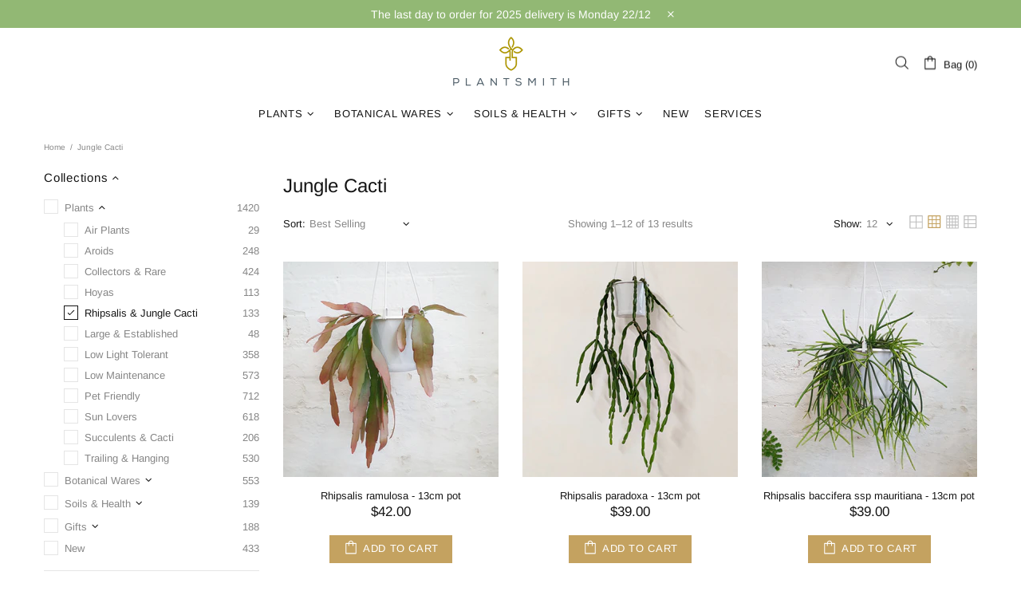

--- FILE ---
content_type: text/javascript
request_url: https://plantsmith.net.au/cdn/shop/t/12/assets/module.collections.min.js?v=164560181929596040781605746935
body_size: 2394
content:
theme.Collections=function(){function Collections(){var e=$(".js-collections");this.dom={$collections:e,$body:e.find("[data-js-collections-body]"),$sidebar:$("[data-js-collection-sidebar]"),$pagination:e.find("[data-js-collection-pagination]")},this.current={xhr:null,handle:null},this.dom.$collections.length&&this.load()}Collections.prototype=$.extend({},Collections.prototype,{_parseURL:function(){var e=decodeURIComponent(window.location.href),a=e.split(theme.routes.collections_url+"/")[1].split("?"),n=a[0].split("/"),t=a[1]?a[1].split("&"):void 0,o={handle:n[0],params:{tags:[],vendors:[],types:[],options:[],title:null,price_from:null,price_to:null,only_available_enable:null,logic_or_enable:null,page:null,view:null,sort_by:null}};return n[1]&&(o.params.tags=o.params.tags.concat(n[1].split("+"))),$.each(t,function(e,a){var n=a.split("="),t=n[0],l=n[1];"constraint"===t?o.params.tags=o.params.tags.concat(l.split("+")):"q"===t?$.each(l.split("+"),function(e,a){var n=a.split("_:"),t=n[0],l=n[1];"tg"===t?o.params.tags.push(l):"vd"===t?o.params.vendors.push(l):"tp"===t?o.params.types.push(l):"opt"===t?o.params.options.push(l):"tt"===t?o.params.title=l:"prf"===t?o.params.price_from=l:"prt"===t?o.params.price_to=l:"oa"===t?o.params.only_available_enable="true"===l||"false"!==l&&null:"lo"===t?o.params.logic_or_enable="true"===l||"false"!==l&&null:"pg"===t&&(o.params.page=l)}):"view"===t?o.params.view=l:"sort_by"===t?o.params.sort_by=l:"page"===t&&(o.params.page=l)}),o},_buildURL:function(e){var a=theme.routes.collections_url+"/"+e.handle,n=a,t=[],o=[];return window.page.default.only_available===!0||window.page.default.logic_or===!0||e.params.vendors.length||e.params.types.length||e.params.options.length||null!==e.params.title||null!==e.params.price_from||null!==e.params.price_to||null!=e.params.only_available_enable||null!=e.params.logic_or_enable?(t[0]=[],e.params.tags.length&&t[0].push("tg_:"+e.params.tags.join("+tg_:")),e.params.vendors.length&&t[0].push("vd_:"+e.params.vendors.join("+vd_:")),e.params.types.length&&t[0].push("tp_:"+e.params.types.join("+tp_:")),e.params.options.length&&t[0].push("opt_:"+e.params.options.join("+opt_:")),null!==e.params.title&&t[0].push("tt_:"+e.params.title),null!==e.params.price_from&&t[0].push("prf_:"+e.params.price_from),null!==e.params.price_to&&t[0].push("prt_:"+e.params.price_to),null!==e.params.only_available_enable&&e.params.only_available_enable!==window.page.default.only_available&&t[0].push("oa_:"+e.params.only_available_enable),null!==e.params.logic_or_enable&&e.params.logic_or_enable!==window.page.default.logic_or&&t[0].push("lo_:"+e.params.logic_or_enable),null!==e.params.page&&1!==e.params.page&&t[0].push("pg_:"+e.params.page),t[0].length?t[0]="q="+t[0].join("+"):t=[]):(e.params.tags.length&&t.push("constraint="+e.params.tags.join("+")),null!==e.params.page&&1!==e.params.page&&t.push("page="+e.params.page)),null!==e.params.sort_by&&e.params.sort_by!==window.page.default.sort_by&&t.push("sort_by="+e.params.sort_by),o=t.slice(),null!==e.params.view&&e.params.view!==window.page.default.view_length?(t.push("view="+e.params.view),o.push("view="+e.params.view+"-ajax")):o.push("view=ajax"),t.length&&(a+="?"+decodeURIComponent(t.join("&"))),n+="?"+decodeURIComponent(o.join("&")),{history:a,ajax:n}},_changeURL:function(e,a){("onchange.pagination"!==a||"button_load_more"!==window.page.default.pagination_type&&"infinite_scroll"!==window.page.default.pagination_type)&&history.pushState({foo:"filters"},e,e)},_changeObj:function(e,a,n,t){var o,l=$.extend(!0,{},e),r=l;return a.indexOf("params.")!==-1&&(r=l.params,a=a.replace("params.","")),"change"===n?r[a]=t:"add"===n?r[a].indexOf(t)===-1&&r[a].push(t):"remove"===n&&(o=r[a].indexOf(t),o!==-1&&r[a].splice(o,1)),l},_setControls:function(e){var a=window.page.default.only_available,n=window.page.default.logic_or;null!==e.params.only_available_enable&&(a=e.params.only_available_enable),null!==e.params.logic_or_enable&&(n=e.params.logic_or_enable),$('[name="collection"]').prop("checked",!1).filter('[value="'+e.handle+'"]').prop("checked","checked"),$('[name="collection_with_tag"], [name="filter_by_tag"], [name="filter_by_color"], [name="filter_by_vendor"], [name="filter_by_type"], [name="filter_by_option"]').prop("checked",!1),$('[name="filter_by_title"]').val(""),theme.RangeOfPrice&&theme.RangeOfPrice.reset(),$.each(e.params.tags,function(e,a){$('[name="collection_with_tag"][value="'+a+'"]').prop("checked","checked"),$('[name="filter_by_tag"][value="'+a+'"]').prop("checked","checked"),$('[name="filter_by_color"][value="'+a+'"]').prop("checked","checked")}),$.each(e.params.vendors,function(e,a){$('[name="filter_by_vendor"][value="'+a+'"]').prop("checked","checked")}),$.each(e.params.types,function(e,a){$('[name="filter_by_type"][value="'+a+'"]').prop("checked","checked")}),$.each(e.params.options,function(e,a){$('[name="filter_by_option"][value="'+a+'"]').prop("checked","checked")}),$('[name="filter_by_title"]').val(e.params.title?e.params.title:""),$('[name="only_available"]').prop("checked",!!a&&"checked"),$('[name="logic_or"]').prop("checked",!!n&&"checked"),$('[name="sort_by"]').val(null!==e.params.sort_by?e.params.sort_by:window.page.default.sort_by).trigger("update"),$('[name="view_length"]').val(null!==e.params.view?e.params.view:window.page.default.view_length).trigger("update"),theme.RangeOfPrice&&theme.RangeOfPrice.update(e.params.price_from,e.params.price_to)},_loadContent:function(url,obj,event){var _=this;this.current.xhr&&this.current.xhr.abort(),theme.Loader.set($('[data-js-collection-replace="products"]').parent(),{fixed:!0,spinner:!theme.current.is_mobile&&null}),this.xhr=$.ajax({type:"GET",url:url,cache:!1,dataType:"html",success:function(data){var parser=new DOMParser,$new_page=$(parser.parseFromString(data,"text/html")),replace_find="[data-js-collection-replace]";theme.ProductsView&&theme.ProductsView.update($new_page.find("[data-js-products]")),_.current.handle===obj.handle&&(replace_find+=":not([data-js-collection-replace-only-full])"),$(replace_find).each(function(){var $this=$(this),name=$this.attr("data-js-collection-replace"),$element=$('[data-js-collection-replace="'+name+'"]'),$page_element=$new_page.find('[data-js-collection-replace="'+name+'"]'),$section;"onchange.pagination"!==event||"products"!==name||"button_load_more"!==window.page.default.pagination_type&&"infinite_scroll"!==window.page.default.pagination_type?($element.replaceWith($page_element),$page_element[0].hasAttribute("data-js-collection-manual-visible")&&$page_element.parents("[data-js-collection-manual-visible-section]")["true"===$page_element.attr("data-js-collection-manual-visible")?"removeClass":"addClass"]("d-none-important"),$page_element[0].hasAttribute("data-js-collection-replace-hide-empty")&&($section=$page_element.parents("[data-js-collection-nav-section]"),$section[$page_element.find("input, [data-filter-type]").length?"removeClass":"addClass"]("d-none")),"fullwidth-head"===name||"head"===name?$page_element.parents("[data-section-type]").trigger("section:reload"):"products"===name?theme.Loader.unset($page_element.parent()):"js-settings"==name&&eval($page_element.text()),$element.remove()):($element.append($page_element.children()),"products"===name&&theme.Loader.unset($element.parent()))}),_.current.handle!==obj.handle&&($new_page.find("[data-js-collection-visible-element]").each(function(){var e=$(this),a=e.attr("data-js-collection-visible-element");$('[data-js-collection-visible-element="'+a+'"]')["true"===e.attr("data-js-collection-visible")?"removeClass":"addClass"]("d-none-important")}),null===obj.params.sort_by&&_.dom.$body.find('[name="sort_by"]').val(window.page.default.sort_by).trigger("update"),null===obj.params.view&&_.dom.$body.find('[name="view_length"]').val(window.page.default.view_length).trigger("update")),_.dom.$pagination=_.dom.$body.find("[data-js-collection-pagination]"),theme.current.is_mobile&&theme.Loader.unset(_.dom.$sidebar),theme.ImagesLazyLoad.update(),theme.ProductCurrency.update(),theme.StoreLists.checkProductStatus(),theme.ProductCountdown.init(_.dom.$body.find(".js-countdown")),theme.ProductReview.update(),theme.Tooltip&&theme.Tooltip.init(),$new_page.remove(),_.current.handle=obj.handle,_.current.xhr=null}})},_onChangeHistory:function(e){var a=this._buildURL(e);theme.current.is_mobile&&theme.Loader.set(this.dom.$sidebar,{fixed:!0}),this._setControls(e),this._loadContent(a.ajax,e)},_onChangeControls:function(e,a){var n=this._buildURL(e);theme.current.is_mobile&&theme.Loader.set(this.dom.$sidebar,{fixed:!0}),window.page.default.reload_type_ajax===!0?(this._changeURL(n.history,a),this._loadContent(n.ajax,e,a)):window.location.href=n.history},changePriceParams:function(e,a){var n=this._parseURL(),t=$.extend(!0,{},n);t=this._changeObj(t,"params.price_from","change",e),t=this._changeObj(t,"params.price_to","change",a),this._onChangeControls(t)},load:function(){function e(e,a){var t=n._parseURL(),o=$.extend(!0,{},t),l=n.dom.$sidebar.find('[name="collection"]:checked').val();o=n._changeObj(o,"handle","change",l),o=n._changeObj(o,"params.page","change",null),e?(o=n._changeObj(o,"params.tags","change",[]),o=n._changeObj(o,"params.vendors","change",[]),o=n._changeObj(o,"params.types","change",[]),o=n._changeObj(o,"params.options","change",[]),o=n._changeObj(o,"params.title","change",null),o=n._changeObj(o,"params.price_from","change",null),o=n._changeObj(o,"params.price_to","change",null),$("[data-js-collection-current-tags] [data-filter-type]").remove(),$('[name="collection_with_tag"], [name="filter_by_tag"], [name="filter_by_color"], [name="filter_by_vendor"], [name="filter_by_type"], [name="filter_by_option"]').prop("checked",!1),$('[name="filter_by_title"]').val(""),theme.RangeOfPrice&&theme.RangeOfPrice.reset()):n.dom.$sidebar.find('[name="collection_with_tag"]').each(function(){var e=$(this),a=e.val();o=e.is(":checked")?n._changeObj(o,"params.tags","add",a):n._changeObj(o,"params.tags","remove",a)}),a&&a(o),n._onChangeControls(o)}function a(){var e=n._parseURL(),a=$.extend(!0,{},e),t=n.dom.$sidebar.find('[name="filter_by_title"]').val();a=n._changeObj(a,"params.page","change",null),a=t.length?n._changeObj(a,"params.title","change",t):n._changeObj(a,"params.title","change",null),n._onChangeControls(a)}var n=this;this.dom.$sidebar.on("change",'[name="collection"]',function(){e(!0)}),this.dom.$sidebar.on("change",'[name="collection_with_tag"]',function(){var a=$(this),t=a.parents(".collections-menu__item").find('[name="collection"]'),o=$('[name="collection"]').not(t),l=t.is(":checked");o.prop("checked",!1),t.prop("checked","checked"),e(!l,function(e){l||(a.prop("checked","checked"),e=$.extend(!0,e,n._changeObj(e,"params.tags","add",a.val())))})}),this.dom.$sidebar.on("change",'[name="filter_by_tag"], [name="filter_by_color"]',function(){var e=n._parseURL(),a=$.extend(!0,{},e),t=$(this),o=t.val();a=n._changeObj(a,"params.page","change",null),a=t.is(":checked")?n._changeObj(a,"params.tags","add",o):n._changeObj(a,"params.tags","remove",o),n._onChangeControls(a)}),this.dom.$sidebar.on("change",'[name="filter_by_vendor"]',function(){var e=n._parseURL(),a=$.extend(!0,{},e),t=$(this),o=t.val();a=n._changeObj(a,"params.page","change",null),a=t.is(":checked")?n._changeObj(a,"params.vendors","add",o):n._changeObj(a,"params.vendors","remove",o),n._onChangeControls(a)}),this.dom.$sidebar.on("change",'[name="filter_by_type"]',function(){var e=n._parseURL(),a=$.extend(!0,{},e),t=$(this),o=t.val();a=n._changeObj(a,"params.page","change",null),a=t.is(":checked")?n._changeObj(a,"params.types","add",o):n._changeObj(a,"params.types","remove",o),n._onChangeControls(a)}),this.dom.$sidebar.on("change",'[name="filter_by_option"]',function(){var e=n._parseURL(),a=$.extend(!0,{},e),t=$(this),o=t.val();a=n._changeObj(a,"params.page","change",null),a=t.is(":checked")?n._changeObj(a,"params.options","add",o):n._changeObj(a,"params.options","remove",o),n._onChangeControls(a)}),this.dom.$sidebar.on("change",'[name="only_available"]',function(){var e=n._parseURL(),a=$.extend(!0,{},e),t=$(this);a=n._changeObj(a,"params.page","change",null),a=n._changeObj(a,"params.only_available_enable","change",t.is(":checked")),n._onChangeControls(a)}),this.dom.$sidebar.on("change",'[name="logic_or"]',function(){var e=n._parseURL(),a=$.extend(!0,{},e),t=$(this);a=n._changeObj(a,"params.page","change",null),a=n._changeObj(a,"params.logic_or_enable","change",t.is(":checked")),n._onChangeControls(a)}),this.dom.$sidebar.on("click","[data-js-collection-filter-by-title] button",function(){a()}),this.dom.$sidebar.on("keyup","[data-js-collection-filter-by-title] input",$.debounce(700,function(){a()})),this.dom.$sidebar.on("click","[data-js-collection-current-tags] [data-filter-type]",function(){var e=n._parseURL(),a=$.extend(!0,{},e),t=$(this),o=$(this).attr("data-filter-type"),l=t.attr("data-value");a=n._changeObj(a,"params.page","change",null),"tg"===o?a=n._changeObj(a,"params.tags","remove",l):"vd"===o?a=n._changeObj(a,"params.vendors","remove",l):"tp"===o?a=n._changeObj(a,"params.types","remove",l):"opt"===o?a=n._changeObj(a,"params.options","remove",l):"tt"===o?a=n._changeObj(a,"params.title","change",null):"pr"===o&&(a=n._changeObj(a,"params.price_from","change",null),a=n._changeObj(a,"params.price_to","change",null)),n._setControls(a),n._onChangeControls(a),t.remove()}),this.dom.$sidebar.on("click","[data-js-collection-current-tags-clear]",function(){var e=n._parseURL(),a=$.extend(!0,{},e);a=n._changeObj(a,"params.tags","change",[]),a=n._changeObj(a,"params.vendors","change",[]),a=n._changeObj(a,"params.types","change",[]),a=n._changeObj(a,"params.options","change",[]),a=n._changeObj(a,"params.title","change",null),a=n._changeObj(a,"params.price_from","change",null),a=n._changeObj(a,"params.price_to","change",null),a=n._changeObj(a,"params.page","change",null),n._setControls(a),n._onChangeControls(a),n.dom.$sidebar.find("[data-js-collection-current-tags] [data-filter-type]").remove()}),this.dom.$body.on("change","[data-js-collection-sort-by] select",function(){var e=n._parseURL(),a=$.extend(!0,{},e),t=$(this);a=n._changeObj(a,"params.page","change",null),a=n._changeObj(a,"params.sort_by","change",t.val()),n._onChangeControls(a)}),this.dom.$body.on("change","[data-js-collection-view-length] select",function(){var e=n._parseURL(),a=$.extend(!0,{},e),t=$(this);a=n._changeObj(a,"params.page","change",null),a=n._changeObj(a,"params.view","change",t.val()),n._onChangeControls(a)}),this.dom.$body.on("click","[data-js-collection-pagination] a",function(e){var a,t=n._parseURL(),o=$.extend(!0,{},t),l=$(this),r=l.attr("data-value")||l.attr("href").split("page=")[1].split("&")[0];return $('[name="page"]').val(r),o=n._changeObj(o,"params.page","change",r>1?r:null),n._onChangeControls(o,"onchange.pagination"),"button_load_more"!==window.page.default.pagination_type&&"infinite_scroll"!==window.page.default.pagination_type&&window.page.default.reload_type_ajax===!0&&(a=theme.StickyHeader&&theme.StickyHeader.$sticky?theme.StickyHeader.$sticky.stickyHeader("getStickyHeight"):0,$html.add($body).velocity("stop").velocity("scroll",{offset:n.dom.$body.find("[data-js-products]").offset().top-a,duration:1e3*theme.animations.pagination.scroll_duration})),e.preventDefault(),!1}),this.dom.$pagination.length&&"infinite_scroll"===window.page.default.pagination_type&&setTimeout(function(){$window.on("scroll",function(){var e=n.dom.$pagination[0].getBoundingClientRect();e.top<theme.current.height&&!n.dom.$pagination[0].hasAttribute("data-js-loading")&&(n.dom.$pagination.attr("data-js-loading",!0),n.dom.$pagination.find("a").trigger("click"))})},500),window.page.default.reload_type_ajax===!0&&$window.on("popstate",function(){var e=n._parseURL();n._onChangeHistory(e)})}}),theme.Collections=new Collections},$(function(){theme.Collections()});

--- FILE ---
content_type: text/javascript
request_url: https://plantsmith.net.au/cdn/shop/t/12/assets/module.products-view.min.js?v=107120162155243607821605746945
body_size: -169
content:
theme.ProductsView=function(){function t(){this.selectors={view:".js-products-view"},this.init()}t.prototype=$.extend({},t.prototype,{init:function(){var t=this,e=localStorage.getItem("products-view");if(window.location.href.indexOf("products-view=reset")!==-1&&(e=null,localStorage.setItem("products-view",null)),e){var a=$(this.selectors.view+" [data-js-products-grid-buttons]");e=JSON.parse(e),a.each(function(){var a=$(this),s=!0;$.each(e,function(t,e){if(a.attr("data-value-"+t)!==e){var r="data-active-"+t;a.attr("data-value-"+t,e),a.find("[data-value]").removeAttr(r),a.find('[data-value="'+e+'"]').attr(r,!0),s=!1}}),s||t.update(a)})}$body.on("click",this.selectors.view+" [data-js-products-grid-buttons] [data-value]",function(){var e=$(this),a=e.parents("[data-js-products-grid-buttons]"),s=e.attr("data-value"),r=theme.current.bp,i="data-active-"+r;if(console.log(i),!e[0].hasAttribute(i)){var o={};a.find("[data-value]").removeAttr(i),e.attr(i,!0),a.attr("data-value-"+r,s),t.update(a),$.each(theme.breakpoints.values,function(t,e){o[t]=a.attr("data-value-"+t)}),localStorage.setItem("products-view",JSON.stringify(o))}})},update:function(t){var e=t.parents(this.selectors.view).find("[data-js-products]"),a=$("[data-js-products-grid-buttons]"),s="";a.length&&($.each(theme.breakpoints.values,function(t){var r=a.attr("data-value-"+t),i="list"===r?12:12/+r;e[1===+r?"addClass":"removeClass"]("products-view-centered-"+t),e["list"===r?"addClass":"removeClass"]("products-view-list-"+t),s+=" col-","xs"!==t&&(s+=t+"-"),s+=i}),e.find("[data-js-product]").parent().attr("class",s),$window.trigger("checkImages"))}}),theme.ProductsView=new t},$(function(){theme.ProductsView()});